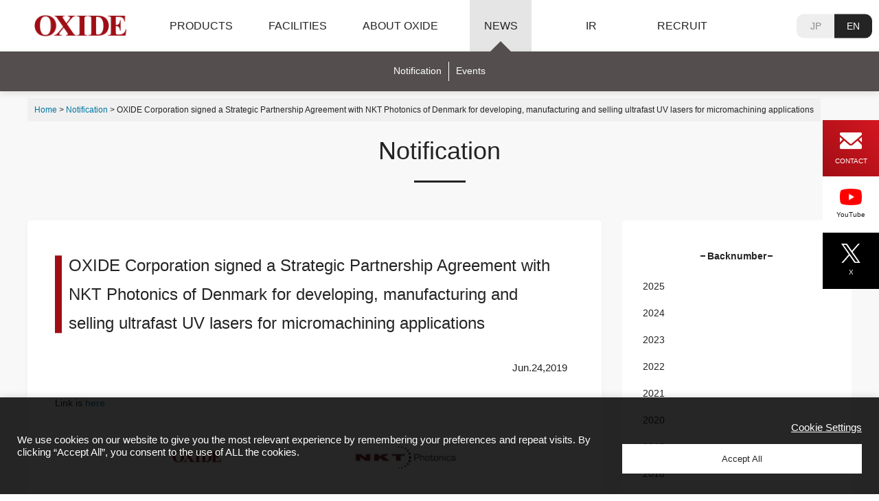

--- FILE ---
content_type: text/html; charset=UTF-8
request_url: https://www.opt-oxide.com/en/2272/
body_size: 67187
content:
<!DOCTYPE html>
<html lang="en-US">
  <head>
    <meta charset="UTF-8" />
    <meta http-equiv="X-UA-Compatible" content="IE=edge" />
    <meta name="viewport" content="width=device-width">

    <link rel="apple-touch-icon" sizes="72x72" href="https://www.opt-oxide.com/en/apple-touch-icon.png">
    <link rel="icon" type="image/png" sizes="32x32" href="https://www.opt-oxide.com/en/favicon-32x32.png">
    <link rel="icon" type="image/png" sizes="16x16" href="https://www.opt-oxide.com/en/favicon-16x16.png">
    <link rel="mask-icon" href="https://www.opt-oxide.com/en/safari-pinned-tab.svg" color="#5bbad5">
    <meta name="msapplication-TileColor" content="#da532c">
    <meta name="theme-color" content="#fff">
    <link rel="alternate" type="application/atom+xml" title="OXIDE Atom Feed" href="https://www.opt-oxide.com/en/feed/atom/" />
    <link rel="alternate" type="application/rss+xml" title="OXIDE RSS Feed" href="https://www.opt-oxide.com/en/feed/" />

    <link rel="stylesheet" media="all" href="https://www.opt-oxide.com/v2019/wp-content/themes/oxide/css/ress.css?0000">
    <link rel="stylesheet" media="all" href="https://www.opt-oxide.com/v2019/wp-content/themes/oxide/style.css?2024111501">
    
<meta name='robots' content='index, follow, max-image-preview:large, max-snippet:-1, max-video-preview:-1' />
	<style>img:is([sizes="auto" i], [sizes^="auto," i]) { contain-intrinsic-size: 3000px 1500px }</style>
	
	<!-- This site is optimized with the Yoast SEO plugin v26.7 - https://yoast.com/wordpress/plugins/seo/ -->
	<title>OXIDE Corporation signed a Strategic Partnership Agreement with NKT Photonics of Denmark for developing, manufacturing and selling ultrafast UV lasers for micromachining applications - OXIDE</title>
	<link rel="canonical" href="https://www.opt-oxide.com/en/2272/" />
	<meta property="og:locale" content="en_US" />
	<meta property="og:type" content="article" />
	<meta property="og:title" content="OXIDE Corporation signed a Strategic Partnership Agreement with NKT Photonics of Denmark for developing, manufacturing and selling ultrafast UV lasers for micromachining applications - OXIDE" />
	<meta property="og:description" content="Link is here" />
	<meta property="og:url" content="https://www.opt-oxide.com/en/2272/" />
	<meta property="og:site_name" content="OXIDE" />
	<meta property="article:published_time" content="2019-06-24T06:49:52+00:00" />
	<meta property="article:modified_time" content="2019-06-24T07:39:40+00:00" />
	<meta property="og:image" content="https://www.opt-oxide.com/v2019/wp-content/uploads/2019/06/Oxide-Corp-and-NKT-Photonics-strategic-partnership-V3_page-0001-509x720.jpg" />
	<meta name="author" content="オキサイド" />
	<meta name="twitter:card" content="summary_large_image" />
	<meta name="twitter:label1" content="Written by" />
	<meta name="twitter:data1" content="オキサイド" />
	<script type="application/ld+json" class="yoast-schema-graph">{"@context":"https://schema.org","@graph":[{"@type":"Article","@id":"https://www.opt-oxide.com/2272/#article","isPartOf":{"@id":"https://www.opt-oxide.com/2272/"},"author":{"name":"オキサイド","@id":"https://www.opt-oxide.com/#/schema/person/43f07f289fe816402a6df503f416bd8f"},"headline":"OXIDE Corporation signed a Strategic Partnership Agreement with NKT Photonics of Denmark for developing, manufacturing and selling ultrafast UV lasers for micromachining applications","datePublished":"2019-06-24T06:49:52+00:00","dateModified":"2019-06-24T07:39:40+00:00","mainEntityOfPage":{"@id":"https://www.opt-oxide.com/2272/"},"wordCount":26,"image":{"@id":"https://www.opt-oxide.com/2272/#primaryimage"},"thumbnailUrl":"https://www.opt-oxide.com/v2019/wp-content/uploads/2019/06/Oxide-Corp-and-NKT-Photonics-strategic-partnership-V3_page-0001-509x720.jpg","articleSection":["Notification"],"inLanguage":"en-US"},{"@type":"WebPage","@id":"https://www.opt-oxide.com/en/2272/","url":"https://www.opt-oxide.com/en/2272/","name":"OXIDE Corporation signed a Strategic Partnership Agreement with NKT Photonics of Denmark for developing, manufacturing and selling ultrafast UV lasers for micromachining applications - OXIDE","isPartOf":{"@id":"https://www.opt-oxide.com/en/#website"},"primaryImageOfPage":{"@id":"https://www.opt-oxide.com/en/2272/#primaryimage"},"image":{"@id":"https://www.opt-oxide.com/2272/#primaryimage"},"thumbnailUrl":"https://www.opt-oxide.com/v2019/wp-content/uploads/2019/06/Oxide-Corp-and-NKT-Photonics-strategic-partnership-V3_page-0001-509x720.jpg","datePublished":"2019-06-24T06:49:52+00:00","dateModified":"2019-06-24T07:39:40+00:00","author":{"@id":"https://www.opt-oxide.com/#/schema/person/43f07f289fe816402a6df503f416bd8f"},"breadcrumb":{"@id":"https://www.opt-oxide.com/en/2272/#breadcrumb"},"inLanguage":"en-US","potentialAction":[{"@type":"ReadAction","target":[["https://www.opt-oxide.com/en/2272/"]]}]},{"@type":"ImageObject","inLanguage":"en-US","@id":"https://www.opt-oxide.com/en/2272/#primaryimage","url":"https://www.opt-oxide.com/v2019/wp-content/uploads/2019/06/Oxide-Corp-and-NKT-Photonics-strategic-partnership-V3_page-0001-509x720.jpg","contentUrl":"https://www.opt-oxide.com/v2019/wp-content/uploads/2019/06/Oxide-Corp-and-NKT-Photonics-strategic-partnership-V3_page-0001-509x720.jpg"},{"@type":"BreadcrumbList","@id":"https://www.opt-oxide.com/en/2272/#breadcrumb","itemListElement":[{"@type":"ListItem","position":1,"name":"Home","item":"https://www.opt-oxide.com/en/"},{"@type":"ListItem","position":2,"name":"Notification","item":"https://www.opt-oxide.com/en/category/information/"},{"@type":"ListItem","position":3,"name":"OXIDE Corporation signed a Strategic Partnership Agreement with NKT Photonics of Denmark for developing, manufacturing and selling ultrafast UV lasers for micromachining applications"}]},{"@type":"WebSite","@id":"https://www.opt-oxide.com/en/#website","url":"https://www.opt-oxide.com/en/","name":"OXIDE","description":"OXIDE sustaining a new era with original expertise in HIKARI","potentialAction":[{"@type":"SearchAction","target":{"@type":"EntryPoint","urlTemplate":"https://www.opt-oxide.com/en/?s={search_term_string}"},"query-input":{"@type":"PropertyValueSpecification","valueRequired":true,"valueName":"search_term_string"}}],"inLanguage":"en-US"},{"@type":"Person","@id":"https://www.opt-oxide.com/#/schema/person/43f07f289fe816402a6df503f416bd8f","name":"オキサイド"}]}</script>
	<!-- / Yoast SEO plugin. -->


		<!-- This site uses the Google Analytics by MonsterInsights plugin v9.11.1 - Using Analytics tracking - https://www.monsterinsights.com/ -->
							<script src="//www.googletagmanager.com/gtag/js?id=G-27XZPW09QE"  data-cfasync="false" data-wpfc-render="false" type="text/javascript" async></script>
			<script data-cfasync="false" data-wpfc-render="false" type="text/plain" data-cli-class="cli-blocker-script"  data-cli-script-type="analytics" data-cli-block="true"  data-cli-element-position="head">
				var mi_version = '9.11.1';
				var mi_track_user = true;
				var mi_no_track_reason = '';
								var MonsterInsightsDefaultLocations = {"page_location":"https:\/\/www.opt-oxide.com\/en\/2272\/"};
								if ( typeof MonsterInsightsPrivacyGuardFilter === 'function' ) {
					var MonsterInsightsLocations = (typeof MonsterInsightsExcludeQuery === 'object') ? MonsterInsightsPrivacyGuardFilter( MonsterInsightsExcludeQuery ) : MonsterInsightsPrivacyGuardFilter( MonsterInsightsDefaultLocations );
				} else {
					var MonsterInsightsLocations = (typeof MonsterInsightsExcludeQuery === 'object') ? MonsterInsightsExcludeQuery : MonsterInsightsDefaultLocations;
				}

								var disableStrs = [
										'ga-disable-G-27XZPW09QE',
									];

				/* Function to detect opted out users */
				function __gtagTrackerIsOptedOut() {
					for (var index = 0; index < disableStrs.length; index++) {
						if (document.cookie.indexOf(disableStrs[index] + '=true') > -1) {
							return true;
						}
					}

					return false;
				}

				/* Disable tracking if the opt-out cookie exists. */
				if (__gtagTrackerIsOptedOut()) {
					for (var index = 0; index < disableStrs.length; index++) {
						window[disableStrs[index]] = true;
					}
				}

				/* Opt-out function */
				function __gtagTrackerOptout() {
					for (var index = 0; index < disableStrs.length; index++) {
						document.cookie = disableStrs[index] + '=true; expires=Thu, 31 Dec 2099 23:59:59 UTC; path=/';
						window[disableStrs[index]] = true;
					}
				}

				if ('undefined' === typeof gaOptout) {
					function gaOptout() {
						__gtagTrackerOptout();
					}
				}
								window.dataLayer = window.dataLayer || [];

				window.MonsterInsightsDualTracker = {
					helpers: {},
					trackers: {},
				};
				if (mi_track_user) {
					function __gtagDataLayer() {
						dataLayer.push(arguments);
					}

					function __gtagTracker(type, name, parameters) {
						if (!parameters) {
							parameters = {};
						}

						if (parameters.send_to) {
							__gtagDataLayer.apply(null, arguments);
							return;
						}

						if (type === 'event') {
														parameters.send_to = monsterinsights_frontend.v4_id;
							var hookName = name;
							if (typeof parameters['event_category'] !== 'undefined') {
								hookName = parameters['event_category'] + ':' + name;
							}

							if (typeof MonsterInsightsDualTracker.trackers[hookName] !== 'undefined') {
								MonsterInsightsDualTracker.trackers[hookName](parameters);
							} else {
								__gtagDataLayer('event', name, parameters);
							}
							
						} else {
							__gtagDataLayer.apply(null, arguments);
						}
					}

					__gtagTracker('js', new Date());
					__gtagTracker('set', {
						'developer_id.dZGIzZG': true,
											});
					if ( MonsterInsightsLocations.page_location ) {
						__gtagTracker('set', MonsterInsightsLocations);
					}
										__gtagTracker('config', 'G-27XZPW09QE', {"forceSSL":"true","anonymize_ip":"true","link_attribution":"true"} );
										window.gtag = __gtagTracker;										(function () {
						/* https://developers.google.com/analytics/devguides/collection/analyticsjs/ */
						/* ga and __gaTracker compatibility shim. */
						var noopfn = function () {
							return null;
						};
						var newtracker = function () {
							return new Tracker();
						};
						var Tracker = function () {
							return null;
						};
						var p = Tracker.prototype;
						p.get = noopfn;
						p.set = noopfn;
						p.send = function () {
							var args = Array.prototype.slice.call(arguments);
							args.unshift('send');
							__gaTracker.apply(null, args);
						};
						var __gaTracker = function () {
							var len = arguments.length;
							if (len === 0) {
								return;
							}
							var f = arguments[len - 1];
							if (typeof f !== 'object' || f === null || typeof f.hitCallback !== 'function') {
								if ('send' === arguments[0]) {
									var hitConverted, hitObject = false, action;
									if ('event' === arguments[1]) {
										if ('undefined' !== typeof arguments[3]) {
											hitObject = {
												'eventAction': arguments[3],
												'eventCategory': arguments[2],
												'eventLabel': arguments[4],
												'value': arguments[5] ? arguments[5] : 1,
											}
										}
									}
									if ('pageview' === arguments[1]) {
										if ('undefined' !== typeof arguments[2]) {
											hitObject = {
												'eventAction': 'page_view',
												'page_path': arguments[2],
											}
										}
									}
									if (typeof arguments[2] === 'object') {
										hitObject = arguments[2];
									}
									if (typeof arguments[5] === 'object') {
										Object.assign(hitObject, arguments[5]);
									}
									if ('undefined' !== typeof arguments[1].hitType) {
										hitObject = arguments[1];
										if ('pageview' === hitObject.hitType) {
											hitObject.eventAction = 'page_view';
										}
									}
									if (hitObject) {
										action = 'timing' === arguments[1].hitType ? 'timing_complete' : hitObject.eventAction;
										hitConverted = mapArgs(hitObject);
										__gtagTracker('event', action, hitConverted);
									}
								}
								return;
							}

							function mapArgs(args) {
								var arg, hit = {};
								var gaMap = {
									'eventCategory': 'event_category',
									'eventAction': 'event_action',
									'eventLabel': 'event_label',
									'eventValue': 'event_value',
									'nonInteraction': 'non_interaction',
									'timingCategory': 'event_category',
									'timingVar': 'name',
									'timingValue': 'value',
									'timingLabel': 'event_label',
									'page': 'page_path',
									'location': 'page_location',
									'title': 'page_title',
									'referrer' : 'page_referrer',
								};
								for (arg in args) {
																		if (!(!args.hasOwnProperty(arg) || !gaMap.hasOwnProperty(arg))) {
										hit[gaMap[arg]] = args[arg];
									} else {
										hit[arg] = args[arg];
									}
								}
								return hit;
							}

							try {
								f.hitCallback();
							} catch (ex) {
							}
						};
						__gaTracker.create = newtracker;
						__gaTracker.getByName = newtracker;
						__gaTracker.getAll = function () {
							return [];
						};
						__gaTracker.remove = noopfn;
						__gaTracker.loaded = true;
						window['__gaTracker'] = __gaTracker;
					})();
									} else {
										console.log("");
					(function () {
						function __gtagTracker() {
							return null;
						}

						window['__gtagTracker'] = __gtagTracker;
						window['gtag'] = __gtagTracker;
					})();
									}
			</script>
							<!-- / Google Analytics by MonsterInsights -->
		<script type="text/javascript">
/* <![CDATA[ */
window._wpemojiSettings = {"baseUrl":"https:\/\/s.w.org\/images\/core\/emoji\/16.0.1\/72x72\/","ext":".png","svgUrl":"https:\/\/s.w.org\/images\/core\/emoji\/16.0.1\/svg\/","svgExt":".svg","source":{"concatemoji":"https:\/\/www.opt-oxide.com\/v2019\/wp-includes\/js\/wp-emoji-release.min.js?ver=f542afe3e09d51fefaee3e2b16c82254"}};
/*! This file is auto-generated */
!function(s,n){var o,i,e;function c(e){try{var t={supportTests:e,timestamp:(new Date).valueOf()};sessionStorage.setItem(o,JSON.stringify(t))}catch(e){}}function p(e,t,n){e.clearRect(0,0,e.canvas.width,e.canvas.height),e.fillText(t,0,0);var t=new Uint32Array(e.getImageData(0,0,e.canvas.width,e.canvas.height).data),a=(e.clearRect(0,0,e.canvas.width,e.canvas.height),e.fillText(n,0,0),new Uint32Array(e.getImageData(0,0,e.canvas.width,e.canvas.height).data));return t.every(function(e,t){return e===a[t]})}function u(e,t){e.clearRect(0,0,e.canvas.width,e.canvas.height),e.fillText(t,0,0);for(var n=e.getImageData(16,16,1,1),a=0;a<n.data.length;a++)if(0!==n.data[a])return!1;return!0}function f(e,t,n,a){switch(t){case"flag":return n(e,"\ud83c\udff3\ufe0f\u200d\u26a7\ufe0f","\ud83c\udff3\ufe0f\u200b\u26a7\ufe0f")?!1:!n(e,"\ud83c\udde8\ud83c\uddf6","\ud83c\udde8\u200b\ud83c\uddf6")&&!n(e,"\ud83c\udff4\udb40\udc67\udb40\udc62\udb40\udc65\udb40\udc6e\udb40\udc67\udb40\udc7f","\ud83c\udff4\u200b\udb40\udc67\u200b\udb40\udc62\u200b\udb40\udc65\u200b\udb40\udc6e\u200b\udb40\udc67\u200b\udb40\udc7f");case"emoji":return!a(e,"\ud83e\udedf")}return!1}function g(e,t,n,a){var r="undefined"!=typeof WorkerGlobalScope&&self instanceof WorkerGlobalScope?new OffscreenCanvas(300,150):s.createElement("canvas"),o=r.getContext("2d",{willReadFrequently:!0}),i=(o.textBaseline="top",o.font="600 32px Arial",{});return e.forEach(function(e){i[e]=t(o,e,n,a)}),i}function t(e){var t=s.createElement("script");t.src=e,t.defer=!0,s.head.appendChild(t)}"undefined"!=typeof Promise&&(o="wpEmojiSettingsSupports",i=["flag","emoji"],n.supports={everything:!0,everythingExceptFlag:!0},e=new Promise(function(e){s.addEventListener("DOMContentLoaded",e,{once:!0})}),new Promise(function(t){var n=function(){try{var e=JSON.parse(sessionStorage.getItem(o));if("object"==typeof e&&"number"==typeof e.timestamp&&(new Date).valueOf()<e.timestamp+604800&&"object"==typeof e.supportTests)return e.supportTests}catch(e){}return null}();if(!n){if("undefined"!=typeof Worker&&"undefined"!=typeof OffscreenCanvas&&"undefined"!=typeof URL&&URL.createObjectURL&&"undefined"!=typeof Blob)try{var e="postMessage("+g.toString()+"("+[JSON.stringify(i),f.toString(),p.toString(),u.toString()].join(",")+"));",a=new Blob([e],{type:"text/javascript"}),r=new Worker(URL.createObjectURL(a),{name:"wpTestEmojiSupports"});return void(r.onmessage=function(e){c(n=e.data),r.terminate(),t(n)})}catch(e){}c(n=g(i,f,p,u))}t(n)}).then(function(e){for(var t in e)n.supports[t]=e[t],n.supports.everything=n.supports.everything&&n.supports[t],"flag"!==t&&(n.supports.everythingExceptFlag=n.supports.everythingExceptFlag&&n.supports[t]);n.supports.everythingExceptFlag=n.supports.everythingExceptFlag&&!n.supports.flag,n.DOMReady=!1,n.readyCallback=function(){n.DOMReady=!0}}).then(function(){return e}).then(function(){var e;n.supports.everything||(n.readyCallback(),(e=n.source||{}).concatemoji?t(e.concatemoji):e.wpemoji&&e.twemoji&&(t(e.twemoji),t(e.wpemoji)))}))}((window,document),window._wpemojiSettings);
/* ]]> */
</script>
<style id='wp-emoji-styles-inline-css' type='text/css'>

	img.wp-smiley, img.emoji {
		display: inline !important;
		border: none !important;
		box-shadow: none !important;
		height: 1em !important;
		width: 1em !important;
		margin: 0 0.07em !important;
		vertical-align: -0.1em !important;
		background: none !important;
		padding: 0 !important;
	}
</style>
<link rel='stylesheet' id='wp-block-library-css' href='https://www.opt-oxide.com/v2019/wp-includes/css/dist/block-library/style.min.css?ver=f542afe3e09d51fefaee3e2b16c82254' type='text/css' media='all' />
<style id='classic-theme-styles-inline-css' type='text/css'>
/*! This file is auto-generated */
.wp-block-button__link{color:#fff;background-color:#32373c;border-radius:9999px;box-shadow:none;text-decoration:none;padding:calc(.667em + 2px) calc(1.333em + 2px);font-size:1.125em}.wp-block-file__button{background:#32373c;color:#fff;text-decoration:none}
</style>
<style id='global-styles-inline-css' type='text/css'>
:root{--wp--preset--aspect-ratio--square: 1;--wp--preset--aspect-ratio--4-3: 4/3;--wp--preset--aspect-ratio--3-4: 3/4;--wp--preset--aspect-ratio--3-2: 3/2;--wp--preset--aspect-ratio--2-3: 2/3;--wp--preset--aspect-ratio--16-9: 16/9;--wp--preset--aspect-ratio--9-16: 9/16;--wp--preset--color--black: #000000;--wp--preset--color--cyan-bluish-gray: #abb8c3;--wp--preset--color--white: #ffffff;--wp--preset--color--pale-pink: #f78da7;--wp--preset--color--vivid-red: #cf2e2e;--wp--preset--color--luminous-vivid-orange: #ff6900;--wp--preset--color--luminous-vivid-amber: #fcb900;--wp--preset--color--light-green-cyan: #7bdcb5;--wp--preset--color--vivid-green-cyan: #00d084;--wp--preset--color--pale-cyan-blue: #8ed1fc;--wp--preset--color--vivid-cyan-blue: #0693e3;--wp--preset--color--vivid-purple: #9b51e0;--wp--preset--gradient--vivid-cyan-blue-to-vivid-purple: linear-gradient(135deg,rgba(6,147,227,1) 0%,rgb(155,81,224) 100%);--wp--preset--gradient--light-green-cyan-to-vivid-green-cyan: linear-gradient(135deg,rgb(122,220,180) 0%,rgb(0,208,130) 100%);--wp--preset--gradient--luminous-vivid-amber-to-luminous-vivid-orange: linear-gradient(135deg,rgba(252,185,0,1) 0%,rgba(255,105,0,1) 100%);--wp--preset--gradient--luminous-vivid-orange-to-vivid-red: linear-gradient(135deg,rgba(255,105,0,1) 0%,rgb(207,46,46) 100%);--wp--preset--gradient--very-light-gray-to-cyan-bluish-gray: linear-gradient(135deg,rgb(238,238,238) 0%,rgb(169,184,195) 100%);--wp--preset--gradient--cool-to-warm-spectrum: linear-gradient(135deg,rgb(74,234,220) 0%,rgb(151,120,209) 20%,rgb(207,42,186) 40%,rgb(238,44,130) 60%,rgb(251,105,98) 80%,rgb(254,248,76) 100%);--wp--preset--gradient--blush-light-purple: linear-gradient(135deg,rgb(255,206,236) 0%,rgb(152,150,240) 100%);--wp--preset--gradient--blush-bordeaux: linear-gradient(135deg,rgb(254,205,165) 0%,rgb(254,45,45) 50%,rgb(107,0,62) 100%);--wp--preset--gradient--luminous-dusk: linear-gradient(135deg,rgb(255,203,112) 0%,rgb(199,81,192) 50%,rgb(65,88,208) 100%);--wp--preset--gradient--pale-ocean: linear-gradient(135deg,rgb(255,245,203) 0%,rgb(182,227,212) 50%,rgb(51,167,181) 100%);--wp--preset--gradient--electric-grass: linear-gradient(135deg,rgb(202,248,128) 0%,rgb(113,206,126) 100%);--wp--preset--gradient--midnight: linear-gradient(135deg,rgb(2,3,129) 0%,rgb(40,116,252) 100%);--wp--preset--font-size--small: 13px;--wp--preset--font-size--medium: 20px;--wp--preset--font-size--large: 36px;--wp--preset--font-size--x-large: 42px;--wp--preset--spacing--20: 0.44rem;--wp--preset--spacing--30: 0.67rem;--wp--preset--spacing--40: 1rem;--wp--preset--spacing--50: 1.5rem;--wp--preset--spacing--60: 2.25rem;--wp--preset--spacing--70: 3.38rem;--wp--preset--spacing--80: 5.06rem;--wp--preset--shadow--natural: 6px 6px 9px rgba(0, 0, 0, 0.2);--wp--preset--shadow--deep: 12px 12px 50px rgba(0, 0, 0, 0.4);--wp--preset--shadow--sharp: 6px 6px 0px rgba(0, 0, 0, 0.2);--wp--preset--shadow--outlined: 6px 6px 0px -3px rgba(255, 255, 255, 1), 6px 6px rgba(0, 0, 0, 1);--wp--preset--shadow--crisp: 6px 6px 0px rgba(0, 0, 0, 1);}:where(.is-layout-flex){gap: 0.5em;}:where(.is-layout-grid){gap: 0.5em;}body .is-layout-flex{display: flex;}.is-layout-flex{flex-wrap: wrap;align-items: center;}.is-layout-flex > :is(*, div){margin: 0;}body .is-layout-grid{display: grid;}.is-layout-grid > :is(*, div){margin: 0;}:where(.wp-block-columns.is-layout-flex){gap: 2em;}:where(.wp-block-columns.is-layout-grid){gap: 2em;}:where(.wp-block-post-template.is-layout-flex){gap: 1.25em;}:where(.wp-block-post-template.is-layout-grid){gap: 1.25em;}.has-black-color{color: var(--wp--preset--color--black) !important;}.has-cyan-bluish-gray-color{color: var(--wp--preset--color--cyan-bluish-gray) !important;}.has-white-color{color: var(--wp--preset--color--white) !important;}.has-pale-pink-color{color: var(--wp--preset--color--pale-pink) !important;}.has-vivid-red-color{color: var(--wp--preset--color--vivid-red) !important;}.has-luminous-vivid-orange-color{color: var(--wp--preset--color--luminous-vivid-orange) !important;}.has-luminous-vivid-amber-color{color: var(--wp--preset--color--luminous-vivid-amber) !important;}.has-light-green-cyan-color{color: var(--wp--preset--color--light-green-cyan) !important;}.has-vivid-green-cyan-color{color: var(--wp--preset--color--vivid-green-cyan) !important;}.has-pale-cyan-blue-color{color: var(--wp--preset--color--pale-cyan-blue) !important;}.has-vivid-cyan-blue-color{color: var(--wp--preset--color--vivid-cyan-blue) !important;}.has-vivid-purple-color{color: var(--wp--preset--color--vivid-purple) !important;}.has-black-background-color{background-color: var(--wp--preset--color--black) !important;}.has-cyan-bluish-gray-background-color{background-color: var(--wp--preset--color--cyan-bluish-gray) !important;}.has-white-background-color{background-color: var(--wp--preset--color--white) !important;}.has-pale-pink-background-color{background-color: var(--wp--preset--color--pale-pink) !important;}.has-vivid-red-background-color{background-color: var(--wp--preset--color--vivid-red) !important;}.has-luminous-vivid-orange-background-color{background-color: var(--wp--preset--color--luminous-vivid-orange) !important;}.has-luminous-vivid-amber-background-color{background-color: var(--wp--preset--color--luminous-vivid-amber) !important;}.has-light-green-cyan-background-color{background-color: var(--wp--preset--color--light-green-cyan) !important;}.has-vivid-green-cyan-background-color{background-color: var(--wp--preset--color--vivid-green-cyan) !important;}.has-pale-cyan-blue-background-color{background-color: var(--wp--preset--color--pale-cyan-blue) !important;}.has-vivid-cyan-blue-background-color{background-color: var(--wp--preset--color--vivid-cyan-blue) !important;}.has-vivid-purple-background-color{background-color: var(--wp--preset--color--vivid-purple) !important;}.has-black-border-color{border-color: var(--wp--preset--color--black) !important;}.has-cyan-bluish-gray-border-color{border-color: var(--wp--preset--color--cyan-bluish-gray) !important;}.has-white-border-color{border-color: var(--wp--preset--color--white) !important;}.has-pale-pink-border-color{border-color: var(--wp--preset--color--pale-pink) !important;}.has-vivid-red-border-color{border-color: var(--wp--preset--color--vivid-red) !important;}.has-luminous-vivid-orange-border-color{border-color: var(--wp--preset--color--luminous-vivid-orange) !important;}.has-luminous-vivid-amber-border-color{border-color: var(--wp--preset--color--luminous-vivid-amber) !important;}.has-light-green-cyan-border-color{border-color: var(--wp--preset--color--light-green-cyan) !important;}.has-vivid-green-cyan-border-color{border-color: var(--wp--preset--color--vivid-green-cyan) !important;}.has-pale-cyan-blue-border-color{border-color: var(--wp--preset--color--pale-cyan-blue) !important;}.has-vivid-cyan-blue-border-color{border-color: var(--wp--preset--color--vivid-cyan-blue) !important;}.has-vivid-purple-border-color{border-color: var(--wp--preset--color--vivid-purple) !important;}.has-vivid-cyan-blue-to-vivid-purple-gradient-background{background: var(--wp--preset--gradient--vivid-cyan-blue-to-vivid-purple) !important;}.has-light-green-cyan-to-vivid-green-cyan-gradient-background{background: var(--wp--preset--gradient--light-green-cyan-to-vivid-green-cyan) !important;}.has-luminous-vivid-amber-to-luminous-vivid-orange-gradient-background{background: var(--wp--preset--gradient--luminous-vivid-amber-to-luminous-vivid-orange) !important;}.has-luminous-vivid-orange-to-vivid-red-gradient-background{background: var(--wp--preset--gradient--luminous-vivid-orange-to-vivid-red) !important;}.has-very-light-gray-to-cyan-bluish-gray-gradient-background{background: var(--wp--preset--gradient--very-light-gray-to-cyan-bluish-gray) !important;}.has-cool-to-warm-spectrum-gradient-background{background: var(--wp--preset--gradient--cool-to-warm-spectrum) !important;}.has-blush-light-purple-gradient-background{background: var(--wp--preset--gradient--blush-light-purple) !important;}.has-blush-bordeaux-gradient-background{background: var(--wp--preset--gradient--blush-bordeaux) !important;}.has-luminous-dusk-gradient-background{background: var(--wp--preset--gradient--luminous-dusk) !important;}.has-pale-ocean-gradient-background{background: var(--wp--preset--gradient--pale-ocean) !important;}.has-electric-grass-gradient-background{background: var(--wp--preset--gradient--electric-grass) !important;}.has-midnight-gradient-background{background: var(--wp--preset--gradient--midnight) !important;}.has-small-font-size{font-size: var(--wp--preset--font-size--small) !important;}.has-medium-font-size{font-size: var(--wp--preset--font-size--medium) !important;}.has-large-font-size{font-size: var(--wp--preset--font-size--large) !important;}.has-x-large-font-size{font-size: var(--wp--preset--font-size--x-large) !important;}
:where(.wp-block-post-template.is-layout-flex){gap: 1.25em;}:where(.wp-block-post-template.is-layout-grid){gap: 1.25em;}
:where(.wp-block-columns.is-layout-flex){gap: 2em;}:where(.wp-block-columns.is-layout-grid){gap: 2em;}
:root :where(.wp-block-pullquote){font-size: 1.5em;line-height: 1.6;}
</style>
<link rel='stylesheet' id='cookie-law-info-css' href='https://www.opt-oxide.com/v2019/wp-content/plugins/cookie-law-info/legacy/public/css/cookie-law-info-public.css?ver=3.2.8' type='text/css' media='all' />
<link rel='stylesheet' id='cookie-law-info-gdpr-css' href='https://www.opt-oxide.com/v2019/wp-content/plugins/cookie-law-info/legacy/public/css/cookie-law-info-gdpr.css?ver=3.2.8' type='text/css' media='all' />
<link rel='stylesheet' id='swipercss-css' href='https://www.opt-oxide.com/v2019/wp-content/themes/oxide/css/swiper.min.css?ver=11.1.14' type='text/css' media='all' />
<link rel='stylesheet' id='stylecommon-css' href='https://www.opt-oxide.com/v2019/wp-content/themes/oxide/style-common.css?ver=20220603' type='text/css' media='all' />
<link rel='stylesheet' id='wp-pagenavi-css' href='https://www.opt-oxide.com/v2019/wp-content/plugins/wp-pagenavi/pagenavi-css.css?ver=2.70' type='text/css' media='all' />
<script type="text/javascript" src="https://www.opt-oxide.com/v2019/wp-includes/js/jquery/jquery.min.js?ver=3.7.1" id="jquery-core-js"></script>
<script type="text/javascript" src="https://www.opt-oxide.com/v2019/wp-includes/js/jquery/jquery-migrate.min.js?ver=3.4.1" id="jquery-migrate-js"></script>
<script type="text/plain" data-cli-class="cli-blocker-script"  data-cli-script-type="analytics" data-cli-block="true"  data-cli-element-position="head" src="https://www.opt-oxide.com/v2019/wp-content/plugins/google-analytics-for-wordpress/assets/js/frontend-gtag.min.js?ver=9.11.1" id="monsterinsights-frontend-script-js" async="async" data-wp-strategy="async"></script>
<script data-cfasync="false" data-wpfc-render="false" type="text/javascript" id='monsterinsights-frontend-script-js-extra'>/* <![CDATA[ */
var monsterinsights_frontend = {"js_events_tracking":"true","download_extensions":"doc,pdf,ppt,zip,xls,docx,pptx,xlsx","inbound_paths":"[{\"path\":\"\\\/go\\\/\",\"label\":\"affiliate\"},{\"path\":\"\\\/recommend\\\/\",\"label\":\"affiliate\"}]","home_url":"https:\/\/www.opt-oxide.com\/en","hash_tracking":"false","v4_id":"G-27XZPW09QE"};/* ]]> */
</script>
<script type="text/javascript" id="cookie-law-info-js-extra">
/* <![CDATA[ */
var Cli_Data = {"nn_cookie_ids":[],"cookielist":[],"non_necessary_cookies":{"analytics":["_gid","_ga","_gat_gtag_UA_15946502_1","_gali"]},"ccpaEnabled":"1","ccpaRegionBased":"","ccpaBarEnabled":"","strictlyEnabled":["necessary","obligatoire"],"ccpaType":"ccpa_gdpr","js_blocking":"1","custom_integration":"","triggerDomRefresh":"","secure_cookies":""};
var cli_cookiebar_settings = {"animate_speed_hide":"500","animate_speed_show":"500","background":"#242424","border":"#b1a6a6c2","border_on":"","button_1_button_colour":"#ffffff","button_1_button_hover":"#cccccc","button_1_link_colour":"#242424","button_1_as_button":"1","button_1_new_win":"","button_2_button_colour":"#333","button_2_button_hover":"#292929","button_2_link_colour":"#444","button_2_as_button":"","button_2_hidebar":"","button_3_button_colour":"#ffffff","button_3_button_hover":"#cccccc","button_3_link_colour":"#242424","button_3_as_button":"1","button_3_new_win":"","button_4_button_colour":"#ffffff","button_4_button_hover":"#cccccc","button_4_link_colour":"#ffffff","button_4_as_button":"","button_7_button_colour":"#ffffff","button_7_button_hover":"#cccccc","button_7_link_colour":"#242424","button_7_as_button":"1","button_7_new_win":"","font_family":"inherit","header_fix":"","notify_animate_hide":"1","notify_animate_show":"","notify_div_id":"#cookie-law-info-bar","notify_position_horizontal":"right","notify_position_vertical":"bottom","scroll_close":"","scroll_close_reload":"","accept_close_reload":"","reject_close_reload":"","showagain_tab":"","showagain_background":"#fff","showagain_border":"#000","showagain_div_id":"#cookie-law-info-again","showagain_x_position":"100px","text":"#ffffff","show_once_yn":"","show_once":"10000","logging_on":"","as_popup":"","popup_overlay":"1","bar_heading_text":"","cookie_bar_as":"banner","popup_showagain_position":"bottom-right","widget_position":"left"};
var log_object = {"ajax_url":"https:\/\/www.opt-oxide.com\/v2019\/wp-admin\/admin-ajax.php"};
/* ]]> */
</script>
<script type="text/javascript" src="https://www.opt-oxide.com/v2019/wp-content/plugins/cookie-law-info/legacy/public/js/cookie-law-info-public.js?ver=3.2.8" id="cookie-law-info-js"></script>
<script type="text/javascript" id="cookie-law-info-ccpa-js-extra">
/* <![CDATA[ */
var ccpa_data = {"opt_out_prompt":"Do you really wish to opt out?","opt_out_confirm":"Confirm","opt_out_cancel":"Cancel"};
/* ]]> */
</script>
<script type="text/javascript" src="https://www.opt-oxide.com/v2019/wp-content/plugins/cookie-law-info/legacy/admin/modules/ccpa/assets/js/cookie-law-info-ccpa.js?ver=3.2.8" id="cookie-law-info-ccpa-js"></script>
<link rel="https://api.w.org/" href="https://www.opt-oxide.com/en/wp-json/" /><link rel="alternate" title="JSON" type="application/json" href="https://www.opt-oxide.com/en/wp-json/wp/v2/posts/2272" /><link rel="EditURI" type="application/rsd+xml" title="RSD" href="https://www.opt-oxide.com/v2019/xmlrpc.php?rsd" />

<link rel='shortlink' href='https://www.opt-oxide.com/en/?p=2272' />
<link rel="alternate" title="oEmbed (JSON)" type="application/json+oembed" href="https://www.opt-oxide.com/en/wp-json/oembed/1.0/embed?url=https%3A%2F%2Fwww.opt-oxide.com%2Fen%2F2272%2F" />
<link rel="alternate" title="oEmbed (XML)" type="text/xml+oembed" href="https://www.opt-oxide.com/en/wp-json/oembed/1.0/embed?url=https%3A%2F%2Fwww.opt-oxide.com%2Fen%2F2272%2F&#038;format=xml" />
<style>
.qtranxs_flag_ja {background-image: url(https://www.opt-oxide.com/v2019/wp-content/plugins/qtranslate-xt-master/flags/jp.png); background-repeat: no-repeat;}
.qtranxs_flag_en {background-image: url(https://www.opt-oxide.com/v2019/wp-content/plugins/qtranslate-xt-master/flags/gb.png); background-repeat: no-repeat;}
</style>
<link hreflang="ja" href="https://www.opt-oxide.com/ja/2272/" rel="alternate" />
<link hreflang="en" href="https://www.opt-oxide.com/en/2272/" rel="alternate" />
<link hreflang="x-default" href="https://www.opt-oxide.com/2272/" rel="alternate" />
<meta name="generator" content="qTranslate-XT 3.11.4" />

  </head>


<body class="custom-background">

  <header id="header">
    
    <div class="header-container">
      
      <div class="header-container-logo">
                <a href="https://www.opt-oxide.com/en"><img src="https://www.opt-oxide.com/v2019/wp-content/themes/oxide/images/logo.png" alt="OXIDE" /></a>
              </div>

      <div class="header-container-menu-toggle sp-only">
        <button type="button" class="btn-menu-toggle" id="header_toggle">
          <img class="header-container-menu-toggle-ico" src="https://www.opt-oxide.com/v2019/wp-content/themes/oxide/images/ico_menu__open.png" alt="open menu icon">
          <span class="header-container-menu-toggle-label">MENU</span>
        </button>
      </div>
      
      <div class="header-container-menu">

        <div class="header-container-main">
          <ul class="menu-first">
            <li class="header-container-main-menu-wrapper">
              <a href="https://www.opt-oxide.com/en/products">PRODUCTS</a>
              <div class="menu-second-wrap">
                <ul class="menu-second">
                                                      <li>
                    <a href="https://www.opt-oxide.com/en/products/productcat/crystal/">Crystals</a>
                  </li>
                                                                        <li>
                    <a href="https://www.opt-oxide.com/en/products/productcat/optical_device/">Optical Devices &amp; Crystals</a>
                  </li>
                                                                        <li>
                    <a href="https://www.opt-oxide.com/en/products/productcat/laser/">Lasers</a>
                  </li>
                                                                        <li>
                    <a href="https://www.opt-oxide.com/en/products/productcat/optical_measurement_system/">Optical Measurement Systems</a>
                  </li>
                                                                                                                            </ul>
              </div>
            </li>
            <li class="header-container-main-menu-wrapper">
              <a href="https://www.opt-oxide.com/en/facilities">FACILITIES</a>
                            <div class="menu-second-wrap">
                <ul class="menu-second">
                                    <li>
                    <a href="https://www.opt-oxide.com/en/facilities/cg-facilities/">
                      Crystal Growth Facilities                    </a>
                  </li>
                                    <li>
                    <a href="https://www.opt-oxide.com/en/facilities/device-facilities/">
                      Optical Device and Module Fabrication Facilities                    </a>
                  </li>
                                    <li>
                    <a href="https://www.opt-oxide.com/en/facilities/df-facilities/">
                      Laser Fabrication Facilities                    </a>
                  </li>
                                    <li>
                    <a href="https://www.opt-oxide.com/en/facilities/df2-facilities/">
                      Micro Machining Facilities                    </a>
                  </li>
                                    <li>
                    <a href="https://www.opt-oxide.com/en/facilities/me-facilities-l/">
                      Speckle and Relevant Measurement and Evaluation Facilities                    </a>
                  </li>
                                    <li>
                    <a href="https://www.opt-oxide.com/en/facilities/me-facilities-c/">
                      Components Measurement and Evaluation Facilities                    </a>
                  </li>
                                  </ul>
              </div>
                          </li>
            <li class="header-container-main-menu-wrapper">
              <a href="https://www.opt-oxide.com/en/aboutus/company/">ABOUT OXIDE</a>
              
                            <div class="menu-second-wrap">
                <ul class="menu-second">
                  
                                    <li>
                    <a href="https://www.opt-oxide.com/en/aboutus/company/about-oxide-2/">Overview</a>
                  </li>
                                    <li>
                    <a href="https://www.opt-oxide.com/en/aboutus/company/history/">History</a>
                  </li>
                                    <li>
                    <a href="https://www.opt-oxide.com/en/aboutus/company/organization/">Organizational chart</a>
                  </li>
                                    <li>
                    <a href="https://www.opt-oxide.com/en/aboutus/company/access/">Access</a>
                  </li>
                                    <li>
                    <a href="https://www.opt-oxide.com/en/aboutus/company/movie/">OXIDE Movies</a>
                  </li>
                                    <li>
                    <a href="https://www.opt-oxide.com/en/aboutus/company/csr-3/">CSR</a>
                  </li>
                                    <li>
                    <a href="https://www.opt-oxide.com/en/aboutus/company/downloads/">Downloads</a>
                  </li>
                                    
                </ul>
              </div>
                          </li>

                                    
            <li class="header-container-main-menu-wrapper el-current">
              <a href="https://www.opt-oxide.com/en/news/">NEWS</a>
              <div class="menu-second-wrap">
                <ul class="menu-second">
                  <li>
                    <a href="https://www.opt-oxide.com/en/news/">Notification</a>
                  </li>
                                    <li>
                    <a href="https://www.opt-oxide.com/en/exhibitions/">Events</a>
                  </li>
                </ul>
              </div>
            </li>

            <li class="header-container-main-menu-wrapper header-container-main-menu-wrapper__nochild">
              <a href="https://www.opt-oxide.com/en/ir/">IR</a>
                          </li>

            <li class="header-container-main-menu-wrapper header-container-main-menu-wrapper__nochild">
              <a href="https://www.opt-oxide.com/en/recruit" target="_blank" rel="noopener noreferrer">RECRUIT</a>
            </li>

          </ul>
        </div>

        <div class="side-links-container">
          <ul class="side-links">
            <li class="side-link">
              <a href="https://www.opt-oxide.com/en/inquiry" class="side-link-item side-link-item__contact">
                <img class="side-link-ico" src="https://www.opt-oxide.com/v2019/wp-content/themes/oxide/images/ico_mail.png" alt="contact icon">
                <span class="side-link-label">
                  CONTACT                </span>
              </a>
            </li>
            <li class="side-link">
              <a href="https://www.youtube.com/channel/UCoJ7hVkYKoVjzi28YNh67aA" target="_blank" rel="noopener noreferrer" class="side-link-item side-link-item__youtube">
                <img class="side-link-ico" src="https://www.opt-oxide.com/v2019/wp-content/themes/oxide/images/ico_youtube.png" alt="YouTubeチャンネル">
                <span class="side-link-label">YouTube</span>
              </a>
            </li>
            <li class="side-link">
              <a href="https://twitter.com/OxideYamanashi" target="_blank" rel="noopener noreferrer" class="side-link-item side-link-item__twitter_x">
                <img class="side-link-ico" src="https://www.opt-oxide.com/v2019/wp-content/themes/oxide/images/ico-x.svg" alt="X @OxideYamanashi">
                <span class="side-link-label">X</span>
              </a>
            </li>
          </ul>
        </div>

        <div class="header-container-lang">
          <div class="sp-only">Language</div>
          
<ul class="language-chooser language-chooser-text qtranxs_language_chooser" id="qtranslate-chooser">
<li class="lang-ja"><a href="https://www.opt-oxide.com/ja/2272/" hreflang="ja" title="Japanese (ja)" class="qtranxs_text qtranxs_text_ja"><span>Japanese</span></a></li>
<li class="lang-en active"><a href="https://www.opt-oxide.com/en/2272/" hreflang="en" title="English (en)" class="qtranxs_text qtranxs_text_en"><span>English</span></a></li>
</ul><div class="qtranxs_widget_end"></div>
        </div>
          
      </div>

    </div><!--//header-inner-->

        <div class="header-container-bottom">
      <div class="menu-second-wrap">
                <ul class="menu-second">
          <li>
            <a href="https://www.opt-oxide.com/en/news/">Notification</a>
          </li>
                    <li>
            <a href="https://www.opt-oxide.com/en/exhibitions/">Events</a>
          </li>
        </ul>
              </div>
    </div>
        
  </header><!--//header-->
<div class="main-container">
  
  <div class="flex-container">
        <div class="flex-container-breadcrumbs">
    <div class="breadcrumbs"><span><span><a href="https://www.opt-oxide.com/en/">Home</a></span> &gt; <span><a href="https://www.opt-oxide.com/en/category/information/">Notification</a></span> &gt; <span class="breadcrumb_last" aria-current="page">OXIDE Corporation signed a Strategic Partnership Agreement with NKT Photonics of Denmark for developing, manufacturing and selling ultrafast UV lasers for micromachining applications</span></span></div>    </div>
    
    <div class="flex-container-head">
      <div class="title-primary">
        Notification        </div>
    </div>

        <div class="flex-container-main flex-container-main__news">
      
      <div class="inner-container-1column news-container">
        <h1 class="title-news">OXIDE Corporation signed a Strategic Partnership Agreement with NKT Photonics of Denmark for developing, manufacturing and selling ultrafast UV lasers for micromachining applications</h1>
        <div class="post-date">Jun.24,2019</div>

        
        <div class="content-wrapper">
                    <p><span style="font-size: 14px;">Link is <a href="https://www.nktphotonics.com/lasers-fibers/2019/06/24/strategic-partnership-to-enable-highly-reliable-uv-ultrafast-lasers/" target="new">here</a></span></p>
<p><a href="https://www.opt-oxide.com/v2019/wp-content/uploads/2019/06/Oxide-Corp-and-NKT-Photonics-strategic-partnership-V3_page-0001.jpg"><img fetchpriority="high" decoding="async" class="aligncenter size-large wp-image-2277" src="https://www.opt-oxide.com/v2019/wp-content/uploads/2019/06/Oxide-Corp-and-NKT-Photonics-strategic-partnership-V3_page-0001-509x720.jpg" alt="" width="509" height="720" srcset="https://www.opt-oxide.com/v2019/wp-content/uploads/2019/06/Oxide-Corp-and-NKT-Photonics-strategic-partnership-V3_page-0001-509x720.jpg 509w, https://www.opt-oxide.com/v2019/wp-content/uploads/2019/06/Oxide-Corp-and-NKT-Photonics-strategic-partnership-V3_page-0001-212x300.jpg 212w, https://www.opt-oxide.com/v2019/wp-content/uploads/2019/06/Oxide-Corp-and-NKT-Photonics-strategic-partnership-V3_page-0001-768x1086.jpg 768w, https://www.opt-oxide.com/v2019/wp-content/uploads/2019/06/Oxide-Corp-and-NKT-Photonics-strategic-partnership-V3_page-0001-141x200.jpg 141w, https://www.opt-oxide.com/v2019/wp-content/uploads/2019/06/Oxide-Corp-and-NKT-Photonics-strategic-partnership-V3_page-0001.jpg 1061w" sizes="(max-width: 509px) 100vw, 509px" /></a></p>
<p><a href="https://www.opt-oxide.com/v2019/wp-content/uploads/2019/06/Oxide-Corp-and-NKT-Photonics-strategic-partnership-V3_page-0002.jpg"><img decoding="async" class="aligncenter size-large wp-image-2278" src="https://www.opt-oxide.com/v2019/wp-content/uploads/2019/06/Oxide-Corp-and-NKT-Photonics-strategic-partnership-V3_page-0002-509x720.jpg" alt="" width="509" height="720" srcset="https://www.opt-oxide.com/v2019/wp-content/uploads/2019/06/Oxide-Corp-and-NKT-Photonics-strategic-partnership-V3_page-0002-509x720.jpg 509w, https://www.opt-oxide.com/v2019/wp-content/uploads/2019/06/Oxide-Corp-and-NKT-Photonics-strategic-partnership-V3_page-0002-212x300.jpg 212w, https://www.opt-oxide.com/v2019/wp-content/uploads/2019/06/Oxide-Corp-and-NKT-Photonics-strategic-partnership-V3_page-0002-768x1086.jpg 768w, https://www.opt-oxide.com/v2019/wp-content/uploads/2019/06/Oxide-Corp-and-NKT-Photonics-strategic-partnership-V3_page-0002-141x200.jpg 141w, https://www.opt-oxide.com/v2019/wp-content/uploads/2019/06/Oxide-Corp-and-NKT-Photonics-strategic-partnership-V3_page-0002.jpg 1061w" sizes="(max-width: 509px) 100vw, 509px" /></a></p>
        </div>
      </div>
    </div>
        <!--/content end-->
  
    <div class="flex-container-sub">
      
        <div class="submenu-container">
      <dl class="submenu-lists">
        <dt class="submenu-head">
          <a href="https://www.opt-oxide.com/en/category/information/">Backnumber</a>
        </dt>
        	<dd class="submenu-item"><a href='https://www.opt-oxide.com/en/date/2025/'>2025</a></dd>
	<dd class="submenu-item"><a href='https://www.opt-oxide.com/en/date/2024/'>2024</a></dd>
	<dd class="submenu-item"><a href='https://www.opt-oxide.com/en/date/2023/'>2023</a></dd>
	<dd class="submenu-item"><a href='https://www.opt-oxide.com/en/date/2022/'>2022</a></dd>
	<dd class="submenu-item"><a href='https://www.opt-oxide.com/en/date/2021/'>2021</a></dd>
	<dd class="submenu-item"><a href='https://www.opt-oxide.com/en/date/2020/'>2020</a></dd>
	<dd class="submenu-item"><a href='https://www.opt-oxide.com/en/date/2019/'>2019</a></dd>
	<dd class="submenu-item"><a href='https://www.opt-oxide.com/en/date/2018/'>2018</a></dd>
	<dd class="submenu-item"><a href='https://www.opt-oxide.com/en/date/2017/'>2017</a></dd>
	<dd class="submenu-item"><a href='https://www.opt-oxide.com/en/date/2016/'>2016</a></dd>
      </dl>
    </div>
    
    <!--/side end-->
    </div>
      
    
    <div id="footernavi" class="clearfix">
      <div class="prev">
        &laquo; <a href="https://www.opt-oxide.com/en/2260/" rel="prev">NEW Line-Up! PPMgSLT waveguide</a>      </div>
      <div class="next">
        <a href="https://www.opt-oxide.com/en/2579/" rel="next">NEW Line-Up！LLZN Single Crystal</a> &raquo;      </div>
    </div>
  </div>
</div>

  </div>
  <!--/container end-->

    <footer id="footer">

            
      <div class="footer-container">
        
        
        <div class="sitemap-container">
          <dl class="sitemap-items">
            <dt class="sitemap-item-first">
              <a href="https://www.opt-oxide.com/en/products">PRODUCTS</a>
            </dt>
                                    <dd class="sitemap-item-second">
              <a href="https://www.opt-oxide.com/en/products/productcat/crystal/">Crystals</a>
            </dd>
                                                <dd class="sitemap-item-second">
              <a href="https://www.opt-oxide.com/en/products/productcat/optical_device/">Optical Devices &amp; Crystals</a>
            </dd>
                                                <dd class="sitemap-item-second">
              <a href="https://www.opt-oxide.com/en/products/productcat/laser/">Lasers</a>
            </dd>
                                                <dd class="sitemap-item-second">
              <a href="https://www.opt-oxide.com/en/products/productcat/optical_measurement_system/">Optical Measurement Systems</a>
            </dd>
                                                                                  </dl>
          <dl class="sitemap-items">
            <dt class="sitemap-item-first">
              <a href="https://www.opt-oxide.com/en/facilities">FACILITIES</a>
            </dt>
                                    <dd class="sitemap-item-second">
              <a href="https://www.opt-oxide.com/en/facilities/cg-facilities/">Crystal Growth Facilities</a>
            </dd>
                        <dd class="sitemap-item-second">
              <a href="https://www.opt-oxide.com/en/facilities/device-facilities/">Optical Device and Module Fabrication Facilities</a>
            </dd>
                        <dd class="sitemap-item-second">
              <a href="https://www.opt-oxide.com/en/facilities/df-facilities/">Laser Fabrication Facilities</a>
            </dd>
                        <dd class="sitemap-item-second">
              <a href="https://www.opt-oxide.com/en/facilities/df2-facilities/">Micro Machining Facilities</a>
            </dd>
                        <dd class="sitemap-item-second">
              <a href="https://www.opt-oxide.com/en/facilities/me-facilities-l/">Speckle and Relevant Measurement and Evaluation Facilities</a>
            </dd>
                        <dd class="sitemap-item-second">
              <a href="https://www.opt-oxide.com/en/facilities/me-facilities-c/">Components Measurement and Evaluation Facilities</a>
            </dd>
                                  </dl>
          <dl class="sitemap-items">
            <dt class="sitemap-item-first">
              <a href="https://www.opt-oxide.com/en/aboutus/company/">ABOUT OXIDE</a>
            </dt>
                        <dd class="sitemap-item-second">
              <a href="https://www.opt-oxide.com/en/aboutus/company/about-oxide-2/">Overview</a>
            </dd>
                        <dd class="sitemap-item-second">
              <a href="https://www.opt-oxide.com/en/aboutus/company/history/">History</a>
            </dd>
                        <dd class="sitemap-item-second">
              <a href="https://www.opt-oxide.com/en/aboutus/company/organization/">Organizational chart</a>
            </dd>
                        <dd class="sitemap-item-second">
              <a href="https://www.opt-oxide.com/en/aboutus/company/access/">Access</a>
            </dd>
                        <dd class="sitemap-item-second">
              <a href="https://www.opt-oxide.com/en/aboutus/company/movie/">OXIDE Movies</a>
            </dd>
                        <dd class="sitemap-item-second">
              <a href="https://www.opt-oxide.com/en/aboutus/company/csr-3/">CSR</a>
            </dd>
                        <dd class="sitemap-item-second">
              <a href="https://www.opt-oxide.com/en/aboutus/company/downloads/">Downloads</a>
            </dd>
                      </dl>


                    
          
                    
                    
          
          <dl class="sitemap-items">
                        <dt class="sitemap-item-first">
              <a href="https://www.opt-oxide.com/en/ir">IR</a>
            </dt>
            
            <dt class="sitemap-item-first">
              <a href="https://www.opt-oxide.com/en/recruit" target="_blank">RECRUIT</a>
            </dt>
            <dt class="sitemap-item-first">
              <a href="https://www.opt-oxide.com/en/inquiry">CONTACT</a>
            </dt>
            <dt class="sitemap-item-first">
              <a href="https://www.opt-oxide.com/en/news">NEWS</a>
            </dt>
            <dt class="sitemap-item-first">
              <a href="https://www.opt-oxide.com/en/exhibitions">EVENTS</a>
            </dt>
            <dt class="sitemap-item-first">
              <a href="https://www.opt-oxide.com/en/open-innovation/mission-solution" target="_blank">Open Innovation</a>
            </dt>
            <dt class="sitemap-item-first">
              <a href="https://www.opt-oxide.com/en/engineer" target="_blank">TeamOXIDE</a>
            </dt>
          </dl>
        </div>

                <p class="footer-name">OXIDE Corporation</p>
        <address class="footer-address">1747-1 Maginohara, Mukawa, Hokuto, Yamanashi, 408-0302 Japan<span class="footer-address-tel">tel+81-551-26-0022</span><span class="footer-address-fax">fax+81-551-26-0033</span></address>
        
                <ul class="bl-footer-policies">
                    <li>
            <a href="https://www.opt-oxide.com/en/policies/privacy-policy">Privacy Policy</a>
          </li>
                    <li>
            <a href="https://www.opt-oxide.com/en/policies/cookie-policy">Cookie Policy</a>
          </li>
                    <li>
            <a href="https://www.opt-oxide.com/en/policies/customer-harassment">Basic Principle on Customer Harassment</a>
          </li>
                  </ul>
                <p class="footer-copyright">Copyright &copy; 2003-2026 OXIDE Corporation. All Rights reserved.</p>
        <a href="#" class="btn-pagetop"><img src="https://www.opt-oxide.com/v2019/wp-content/themes/oxide/images/ico_arrow__pagetop.png" alt="pagetop icon">Page Top</a>

      </div>

    </footer>

<script type="speculationrules">
{"prefetch":[{"source":"document","where":{"and":[{"href_matches":"\/en\/*"},{"not":{"href_matches":["\/v2019\/wp-*.php","\/v2019\/wp-admin\/*","\/v2019\/wp-content\/uploads\/*","\/v2019\/wp-content\/*","\/v2019\/wp-content\/plugins\/*","\/v2019\/wp-content\/themes\/oxide\/*","\/en\/*\\?(.+)"]}},{"not":{"selector_matches":"a[rel~=\"nofollow\"]"}},{"not":{"selector_matches":".no-prefetch, .no-prefetch a"}}]},"eagerness":"conservative"}]}
</script>
<!--googleoff: all--><div id="cookie-law-info-bar" data-nosnippet="true"><span><span class="cli-bar-container cli-style-v2"><span class="cli-bar-message">We use cookies on our website to give you the most relevant experience by remembering your preferences and repeat visits. By clicking “Accept All”, you consent to the use of ALL the cookies.</span><span class="cli-bar-btn_container"><a role='button' class="cli_settings_button">Cookie Settings</a><a id="wt-cli-accept-all-btn" role='button' data-cli_action="accept_all" class="wt-cli-element medium cli-plugin-button wt-cli-accept-all-btn cookie_action_close_header cli_action_button">Accept All</a></span></span></span></div><div id="cookie-law-info-again" data-nosnippet="true"><span id="cookie_hdr_showagain">Manage consent</span></div><div class="cli-modal" data-nosnippet="true" id="cliSettingsPopup" tabindex="-1" role="dialog" aria-labelledby="cliSettingsPopup" aria-hidden="true">
  <div class="cli-modal-dialog" role="document">
	<div class="cli-modal-content cli-bar-popup">
		  <button type="button" class="cli-modal-close" id="cliModalClose">
			<svg class="" viewBox="0 0 24 24"><path d="M19 6.41l-1.41-1.41-5.59 5.59-5.59-5.59-1.41 1.41 5.59 5.59-5.59 5.59 1.41 1.41 5.59-5.59 5.59 5.59 1.41-1.41-5.59-5.59z"></path><path d="M0 0h24v24h-24z" fill="none"></path></svg>
			<span class="wt-cli-sr-only">Close</span>
		  </button>
		  <div class="cli-modal-body">
			<div class="cli-container-fluid cli-tab-container">
	<div class="cli-row">
		<div class="cli-col-12 cli-align-items-stretch cli-px-0">
			<div class="cli-privacy-overview">
				<h4>Overview</h4>				<div class="cli-privacy-content">
					<div class="cli-privacy-content-text"><p></p><br />
<p>This website uses cookies to improve your experience while you navigate through the website. Out of these, the cookies that are categorized as necessary are stored on your browser as they are essential for the working of basic functionalities of the website. We also use cookies that help us analyze and understand how you use this website. These cookies will be stored in your browser only with your consent. </p><br />
<div><a href="https://www.opt-oxide.com/policies/cookie-policy/" id="CONSTANT_OPEN_URL" target="_blank" class="cli-plugin-main-link">Read More</a></div><br />
<p></p></div>
				</div>
				<a class="cli-privacy-readmore" aria-label="Show more" role="button" data-readmore-text="Show more" data-readless-text="Show less"></a>			</div>
		</div>
		<div class="cli-col-12 cli-align-items-stretch cli-px-0 cli-tab-section-container">
												<div class="cli-tab-section">
						<div class="cli-tab-header">
							<a role="button" tabindex="0" class="cli-nav-link cli-settings-mobile" data-target="necessary" data-toggle="cli-toggle-tab">
								Necessary							</a>
															<div class="wt-cli-necessary-checkbox">
									<input type="checkbox" class="cli-user-preference-checkbox"  id="wt-cli-checkbox-necessary" data-id="checkbox-necessary" checked="checked"  />
									<label class="form-check-label" for="wt-cli-checkbox-necessary">Necessary</label>
								</div>
								<span class="cli-necessary-caption">Always Enabled</span>
													</div>
						<div class="cli-tab-content">
							<div class="cli-tab-pane cli-fade" data-id="necessary">
								<div class="wt-cli-cookie-description">
									Necessary cookies are absolutely essential for the website to function properly. These cookies ensure basic functionalities and security features of the website, anonymously.
<table class="cookielawinfo-row-cat-table cookielawinfo-winter"><thead><tr><th class="cookielawinfo-column-1">Cookie</th><th class="cookielawinfo-column-3">Duration</th><th class="cookielawinfo-column-4">Description</th></tr></thead><tbody><tr class="cookielawinfo-row"><td class="cookielawinfo-column-1">cookielawinfo-checkbox-analytics</td><td class="cookielawinfo-column-3">11 months</td><td class="cookielawinfo-column-4">This cookie is set by GDPR Cookie Consent plugin. The cookie is used to store the user consent for the cookies in the category "Analytics". It does not store any personal data.</td></tr><tr class="cookielawinfo-row"><td class="cookielawinfo-column-1">cookielawinfo-checkbox-necessary</td><td class="cookielawinfo-column-3">11 months</td><td class="cookielawinfo-column-4">This cookie is set by GDPR Cookie Consent plugin. The cookies is used to store the user consent for the cookies in the category "Necessary". It does not store any personal data.</td></tr><tr class="cookielawinfo-row"><td class="cookielawinfo-column-1">mw-wp-form_session_mw-wp-form-1789</td><td class="cookielawinfo-column-3">Session</td><td class="cookielawinfo-column-4"><p>This cookie is used to record the input contents and the progress of the input form. It does not store any personal data.</p></td></tr><tr class="cookielawinfo-row"><td class="cookielawinfo-column-1">mw-wp-form_session_mw-wp-form-1789-meta</td><td class="cookielawinfo-column-3">Session</td><td class="cookielawinfo-column-4"><p>This cookie is used to record the input contents and the progress of the input form. It does not store any personal data.</p></td></tr><tr class="cookielawinfo-row"><td class="cookielawinfo-column-1">mw-wp-form_session_mw-wp-form-1789-validation-error</td><td class="cookielawinfo-column-3">Session</td><td class="cookielawinfo-column-4"><p>This cookie is used to record the input contents and the progress of the input form. It does not store any personal data.</p></td></tr><tr class="cookielawinfo-row"><td class="cookielawinfo-column-1">mw-wp-form_session_mw-wp-form-3524</td><td class="cookielawinfo-column-3">Session</td><td class="cookielawinfo-column-4"><p>This cookie is used to record the input contents and the progress of the input form. It does not store any personal data.</p></td></tr><tr class="cookielawinfo-row"><td class="cookielawinfo-column-1">mw-wp-form_session_mw-wp-form-3524-meta</td><td class="cookielawinfo-column-3">Session</td><td class="cookielawinfo-column-4"><p>This cookie is used to record the input contents and the progress of the input form. It does not store any personal data.</p></td></tr><tr class="cookielawinfo-row"><td class="cookielawinfo-column-1">mw-wp-form_session_mw-wp-form-3524-validation-error</td><td class="cookielawinfo-column-3">Session</td><td class="cookielawinfo-column-4"><p>This cookie is used to record the input contents and the progress of the input form. It does not store any personal data.</p></td></tr><tr class="cookielawinfo-row"><td class="cookielawinfo-column-1">mw-wp-form_session_mw-wp-form-3544</td><td class="cookielawinfo-column-3">Session</td><td class="cookielawinfo-column-4"><p>This cookie is used to record the input contents and the progress of the input form. It does not store any personal data.</p></td></tr><tr class="cookielawinfo-row"><td class="cookielawinfo-column-1">mw-wp-form_session_mw-wp-form-3544-meta</td><td class="cookielawinfo-column-3">Session</td><td class="cookielawinfo-column-4"><p>This cookie is used to record the input contents and the progress of the input form. It does not store any personal data.</p></td></tr><tr class="cookielawinfo-row"><td class="cookielawinfo-column-1">mw-wp-form_session_mw-wp-form-3544-validation-error</td><td class="cookielawinfo-column-3">Session</td><td class="cookielawinfo-column-4"><p>This cookie is used to record the input contents and the progress of the input form. It does not store any personal data.</p></td></tr><tr class="cookielawinfo-row"><td class="cookielawinfo-column-1">qtrans_front_language</td><td class="cookielawinfo-column-3">11 months</td><td class="cookielawinfo-column-4"><p>The cookie is used to record the language used on the website. It does not store any personal data.</p></td></tr><tr class="cookielawinfo-row"><td class="cookielawinfo-column-1">viewed_cookie_policy</td><td class="cookielawinfo-column-3">11 months</td><td class="cookielawinfo-column-4">The cookie is set by the GDPR Cookie Consent plugin and is used to store whether or not user has consented to the use of cookies. It does not store any personal data.</td></tr></tbody></table>								</div>
							</div>
						</div>
					</div>
																	<div class="cli-tab-section">
						<div class="cli-tab-header">
							<a role="button" tabindex="0" class="cli-nav-link cli-settings-mobile" data-target="analytics" data-toggle="cli-toggle-tab">
								Analytics							</a>
															<div class="cli-switch">
									<input type="checkbox" id="wt-cli-checkbox-analytics" class="cli-user-preference-checkbox"  data-id="checkbox-analytics" checked='checked' />
									<label for="wt-cli-checkbox-analytics" class="cli-slider" data-cli-enable="Enabled" data-cli-disable="Disabled"><span class="wt-cli-sr-only">Analytics</span></label>
								</div>
													</div>
						<div class="cli-tab-content">
							<div class="cli-tab-pane cli-fade" data-id="analytics">
								<div class="wt-cli-cookie-description">
									Analytical cookies are used to understand how visitors interact with the website. These cookies help provide information on metrics the number of visitors, bounce rate, traffic source, etc.
<table class="cookielawinfo-row-cat-table cookielawinfo-winter"><thead><tr><th class="cookielawinfo-column-1">Cookie</th><th class="cookielawinfo-column-3">Duration</th><th class="cookielawinfo-column-4">Description</th></tr></thead><tbody><tr class="cookielawinfo-row"><td class="cookielawinfo-column-1">_ga</td><td class="cookielawinfo-column-3">2 years</td><td class="cookielawinfo-column-4"><p>This cookie collects data for the purpose of analyzing how you use our website. Data is collected after being anonymized.</p></td></tr><tr class="cookielawinfo-row"><td class="cookielawinfo-column-1">_gali</td><td class="cookielawinfo-column-3">3 Hours</td><td class="cookielawinfo-column-4"><p>This cookie collects data for the purpose of analyzing how you use our website. Data is collected after being anonymized.</p></td></tr><tr class="cookielawinfo-row"><td class="cookielawinfo-column-1">_gat_gtag_UA_15946502_1</td><td class="cookielawinfo-column-3">3 Hours</td><td class="cookielawinfo-column-4"><p>This cookie collects data for the purpose of analyzing how you use our website. Data is collected after being anonymized.</p></td></tr><tr class="cookielawinfo-row"><td class="cookielawinfo-column-1">_gid</td><td class="cookielawinfo-column-3">24 hours</td><td class="cookielawinfo-column-4"><p>This cookie collects data for the purpose of analyzing how you use our website. Data is collected after being anonymized.</p></td></tr></tbody></table>								</div>
							</div>
						</div>
					</div>
										</div>
	</div>
</div>
		  </div>
		  <div class="cli-modal-footer">
			<div class="wt-cli-element cli-container-fluid cli-tab-container">
				<div class="cli-row">
					<div class="cli-col-12 cli-align-items-stretch cli-px-0">
						<div class="cli-tab-footer wt-cli-privacy-overview-actions">
						
															<a id="wt-cli-privacy-save-btn" role="button" tabindex="0" data-cli-action="accept" class="wt-cli-privacy-btn cli_setting_save_button wt-cli-privacy-accept-btn cli-btn">SAVE &amp; ACCEPT</a>
													</div>
						
					</div>
				</div>
			</div>
		</div>
	</div>
  </div>
</div>
<div class="cli-modal-backdrop cli-fade cli-settings-overlay"></div>
<div class="cli-modal-backdrop cli-fade cli-popupbar-overlay"></div>
<!--googleon: all--><link rel='stylesheet' id='cookie-law-info-table-css' href='https://www.opt-oxide.com/v2019/wp-content/plugins/cookie-law-info/legacy/public/css/cookie-law-info-table.css?ver=3.2.8' type='text/css' media='all' />
<script type="text/javascript" id="vk-ltc-js-js-extra">
/* <![CDATA[ */
var vkLtc = {"ajaxurl":"https:\/\/www.opt-oxide.com\/v2019\/wp-admin\/admin-ajax.php"};
/* ]]> */
</script>
<script type="text/javascript" src="https://www.opt-oxide.com/v2019/wp-content/plugins/vk-link-target-controller/js/script.min.js?ver=1.7.9.0" id="vk-ltc-js-js"></script>
<script type="text/javascript" src="https://www.opt-oxide.com/v2019/wp-content/themes/oxide/js/common.js?ver=2023012501" id="commonjs-js"></script>
<script type="text/javascript" src="https://www.opt-oxide.com/v2019/wp-content/themes/oxide/js/swiper.min.js?ver=11.1.14" id="swiperjs-js"></script>
<script type="text/javascript" src="https://www.opt-oxide.com/v2019/wp-content/themes/oxide/js/script-main.js?ver=2024111501" id="script-main-js"></script>


</body>
</html>


--- FILE ---
content_type: text/css
request_url: https://www.opt-oxide.com/v2019/wp-content/themes/oxide/style-common.css?ver=20220603
body_size: 548
content:
@charset "utf-8";

/* cookie law */
table.cookielawinfo-row-cat-table {
  font-size: 1.4rem;
  max-width: none;
}

table.cookielawinfo-classic thead {
  display: table;
  width: 100%;
}

.cookielawinfo-classic thead tr th {
  background: #242424 !important;
  color: #fff;
}


.cookielawinfo-row > th,
.cookielawinfo-row > td {
  white-space: normal;
}

.cookielawinfo-column-1 {
  width: 30% !important;
}

.cookielawinfo-column-4 {
  width: 70% !important;
}

.cli_user_consent_state {
  background: #f5dbd1;
  border-radius: .25rem;
  font-size: .85em;
  padding: .5rem .75rem .25rem;
}


--- FILE ---
content_type: application/javascript
request_url: https://www.opt-oxide.com/v2019/wp-content/themes/oxide/js/script-main.js?ver=2024111501
body_size: 3100
content:
// menu
jQuery("#header_toggle").on('click', function() {
  
  if(jQuery("#header").hasClass('js_active')) {
    jQuery("#header").removeClass('js_active');
    var changeSrc = jQuery("#header_toggle img").attr('src').replace('close' , 'open');
    jQuery("#header_toggle img").attr('src', changeSrc);
    jQuery("body").removeClass("js_scrollLock");
  } else {
    jQuery("#header").addClass('js_active');
    var changeSrc = jQuery("#header_toggle img").attr('src').replace('open' , 'close');
    jQuery("#header_toggle img").attr('src', changeSrc);
    jQuery("body").addClass("js_scrollLock");
  }
});

// jQuery(function($) {

//   let beforePos = 0;//スクロールの値の比較用の設定

//   //スクロール途中でヘッダーが消え、上にスクロールすると復活する設定を関数にまとめる
//   $(window).scroll(function () {
//     let scroll = $(window).scrollTop();
//       //ヘッダーの出し入れをする
//       if(scroll == beforePos) {
//       //IE11対策で処理を入れない
//       }else if(0 > scroll - beforePos){
//         //ヘッダーが上から出現する
//         $('#header').removeClass('js-short');	//#headerにUpMoveというクラス名を除き
//       }else {
//        //ヘッダーが上に消える
//         $('#header').addClass('js-short');//#headerにUpMoveのクラス名を追加
//       }
      
//       beforePos = scroll;//現在のスクロール値を比較用のbeforePosに格納
//   });

// });


// jQuery(function($) {

//   let beforePos = 0;//スクロールの値の比較用の設定

//   //スクロール途中でヘッダーが消え、上にスクロールすると復活する設定を関数にまとめる
//   $(window).scroll(function () {
//     let scroll = $(window).scrollTop();
//       //ヘッダーの出し入れをする
//       if(scroll == beforePos) {
//       //IE11対策で処理を入れない
//       }else if(0 > scroll - beforePos){
//         //ヘッダーが上から出現する
//         $('#header').removeClass('js-short');	//#headerにUpMoveというクラス名を除き
//       }else {
//        //ヘッダーが上に消える
//         $('#header').addClass('js-short');//#headerにUpMoveのクラス名を追加
//       }
      
//       beforePos = scroll;//現在のスクロール値を比較用のbeforePosに格納
//   });

// });

// 20241115 ADD
const prdSwiper = new Swiper(".js-swiper", {
  // rewind: true,
  // slidesPerView: "auto",
  freeMode: true,
  slidesPerView: 2,
  spaceBetween: 25,
  breakpoints: {
    767: {
      slidesPerView: 2.5,
    }
  }
});

// 20250521 ADD QA Block
(function ($) {
  // accordion
  $('.bl-common-qa-head').on('click', function() {
    $(this).toggleClass("js-open");
    $(this).next(".bl-common-qa-body").slideToggle();
  });
  
  $('.bl-common-qa-head').on('keydown', function(e) {
     if (e.key === 'Enter' || e.key === ' ') {
        e.preventDefault();
        $(this).toggleClass("js-open");
        $(this).next(".bl-common-qa-body").slideToggle();
     }
  });
})(jQuery);